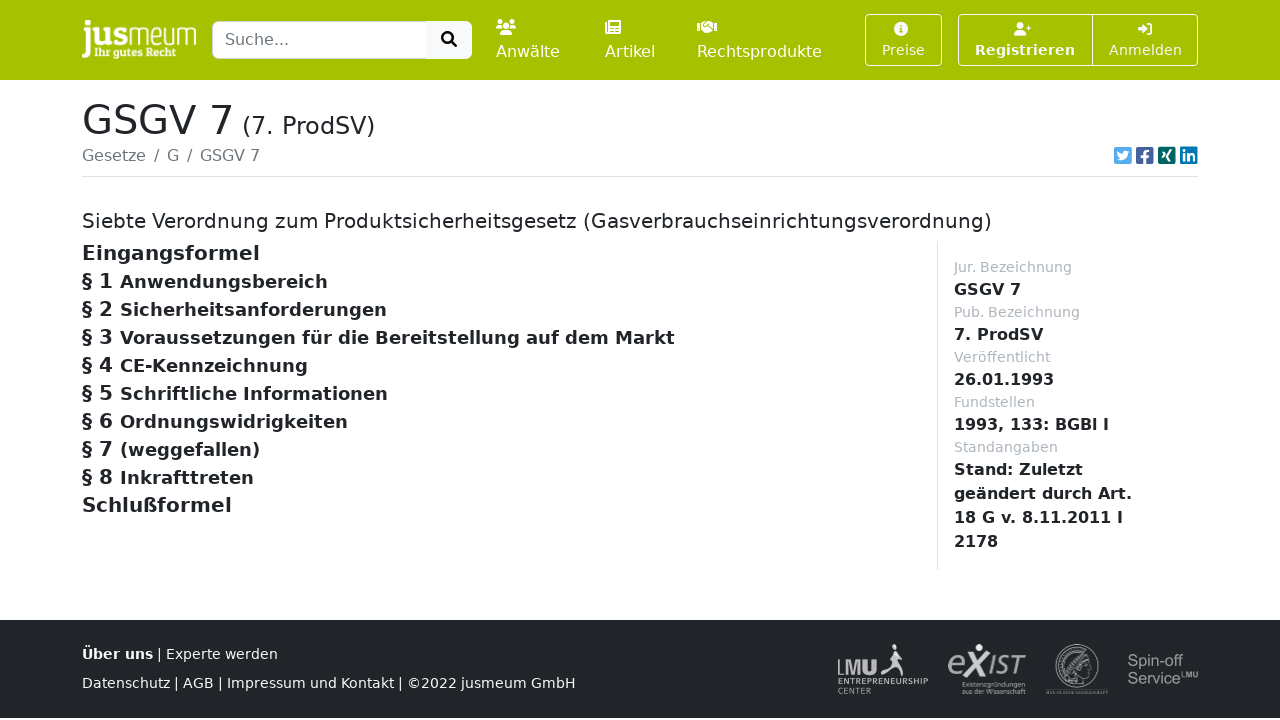

--- FILE ---
content_type: text/html; charset=UTF-8
request_url: https://www.jusmeum.de/gesetz/7-prodsv/%c2%a75
body_size: 5617
content:
<!doctype html>
<html lang="de">
  <head>
    <title>GSGV 7</title>
    <meta charset="utf-8">
    <meta name="viewport" content="width=device-width, initial-scale=1">
<meta name="description" content="GSGV 7 und alle anderen deutschen Bundesgesetze jeweils in der aktuellen Fassung online lesen und durchsuchen.">
      <meta name="robots" content="noindex, nofollow">
        <link href="/css/styles.min.css?cb=2" rel="stylesheet">
  
  </head>
  <body>
    <header class="sticky-top" style="top:0 !important;z-index:1030;">
          <nav id="navbar-one" class="navbar navbar-expand-lg navbar-dark bg-primary">
    <div class="container">
      <a class="navbar-brand pt-1" href="/">
        <img class="img-fluid" src="/images/logos/logo-white-claim.png" style="max-height:40px;" alt="jusmeum - Ihr gutes Recht">
      </a>
      <form id="global-search-form" class="" role="search" data-ac-url="/suche" action="/suche" method="GET">
        <div class="input-group">
          <input type="text" id="q" name="q" placeholder="Suche..." accesskey="s" autocomplete="off" class="flex-grow-1 form-control" />
          <button type="submit" class="btn btn-light">
            <i class="fa fa-search fa-fw"></i>
          </button>
        </div>
         <input type="hidden" id="t" name="t" value="_" />
      </form>
      <div class="navbar-nav ps-3">
                <a class="nav-link " href="/anwaelte">
          <i class="fa fa-users me-1"></i>Anwälte
        </a>
        <a class="nav-link px-3 " href="/artikel">
          <i class="fa fa-newspaper me-1"></i>Artikel
        </a>
        <a class="nav-link " href="/rechtsprodukte">
          <i class="fa fa-handshake me-1"></i>Rechtsprodukte
        </a>
              </div>
      <button class="btn btn-outline-light navbar-toggler" type="button" data-bs-toggle="collapse" data-bs-target="#navbar-top-main" aria-controls="navbar-top-main" aria-expanded="false" aria-label="Toggle navigation">
        <span class="navbar-toggler-icon d-none"></span>
        <i class="fa fa-bars"></i>
      </button>
      <div id="navbar-top-main" class="collapse navbar-collapse h-100">
        <div class="navbar-nav ms-auto">
          
        <div class="ms-3">
      <a class="btn btn-outline-light btn-sm " href="/produkte">
        <i class="fa fa-info-circle me-1"></i>Preise
      </a>
    </div>
    <div class="ms-3">
      <div class="btn-group">
      <a class="btn btn-outline-light btn-sm fw-bold " tabindex="1" role="button" href="/auth/register">
        <i class="fa fa-user-plus me-1"></i>Registrieren
      </a>
      <a class="btn btn-outline-light btn-sm " tabindex="2" role="button" href="/login?referer=https://www.jusmeum.de/gesetz/7-prodsv/%25c2%25a75" data-toggle="dynamic-modal">
        <i class="fa fa-right-to-bracket"></i> Anmelden
      </a>
      </div>
    </div>
  


        </div>
      </div>
    </div>
  </nav>

    </header>
            
    
    <main class="container py-3" style="min-height:75vh;">
        <section class="">
    <div class="">
    <h1 class="mb-0">GSGV 7<small class="" style="font-size:1.5rem;margin-left:0.5rem;">(7. ProdSV)</small></h1>
    </div>
                <div class="border-bottom d-flex align-items-center pb-2">
                <nav aria-label="breadcrumb" class="flex-grow-1">
                    <ol class="breadcrumb">
                                                                                    <li class="breadcrumb-item">
                                    <a href="/gesetze" class="link-secondary">
                                        Gesetze
                                    </a>
                                </li>
                                                                                                                <li class="breadcrumb-item">
                                    <a href="/gesetze?char=G" class="link-secondary">
                                        G
                                    </a>
                                </li>
                                                                                                                <li class="breadcrumb-item active text-secondary text-truncate" style="max-width:33%;" aria-current="page">
                                    GSGV 7
                                </li>
                                                                        </ol>
                </nav>
                                    <div class="ms-auto">
                                  

            <div class="d-inline-flex">
                                <a class="ms-1 text-brand-twitter" href="javascript:;" data-share="window-open" data-width="600" data-height="300" data-url="https://twitter.com/intent/tweet?text=GSGV%207&url=https%3A%2F%2Fwww.jusmeum.de%2Fgesetz%2F7-prodsv%2F%25c2%25a75" title="Auf Twitter teilen">
                    <i class="fab fa-twitter-square fa-lg"></i>
                </a>
                <a class="ms-1 text-brand-facebook" href="javascript:;" data-share="window-open" data-wwidth="800" data-height="400" data-url="http://www.facebook.com/sharer.php?u=https%3A%2F%2Fwww.jusmeum.de%2Fgesetz%2F7-prodsv%2F%25c2%25a75" title="Auf Facebook teilen">
                    <i class="fab fa-facebook-square fa-lg"></i>
                </a>
                <a class="ms-1 text-brand-xing" href="javascript:;" data-share="window-open" data-width="600" data-height="450" data-url="https://www.xing.com/app/user?op=share;url=https%3A%2F%2Fwww.jusmeum.de%2Fgesetz%2F7-prodsv%2F%25c2%25a75" title="Auf XING teilen">
                    <i class="fab fa-xing-square fa-lg"></i>
                </a>
                <a class="ms-1 text-brand-linkedin" href="javascript:;" data-share="window-open" data-width="500" data-height="600" data-url="https://www.linkedin.com/sharing/share-offsite/?url=https%3A%2F%2Fwww.jusmeum.de%2Fgesetz%2F7-prodsv%2F%25c2%25a75" title="Auf LinkedIn teilen">
                    <i class="fab fa-linkedin fa-lg"></i>
                </a>
            </div>
            
        </div>
                            </div>
        
    <div id="law" class="py-4">
      <h2></h2>
      <h3 class="h5">Siebte Verordnung zum Produktsicherheitsgesetz (Gasverbrauchseinrichtungsverordnung)</h3>
      <div class="row">
        <div class="col-md-9">
            
    
              
    
      
    
        <div id="Eingangsformel" class="law-norm">
      <div class="sticky-top bg-white" style="top:160px;z-index:0;">
        <div class="law-norm-title pb-1">
          <h4 class="h5 mb-0">
            <a class="law-norm-title-link text-reset fw-bold collapsed" data-searchable data-bs-toggle="collapse" href="#law-norm-2753-children">
              <span>Eingangsformel</span>
              <small></small>
            </a>
          </h4>
        </div>
      </div>
      <div id="law-norm-2753-children" class="collapse law-norm-children">
                  <div class="border-start border-primary ms-1">
            <div class="law-norm-text px-3 py-2" data-searchable>
               <p>Auf Grund des &#xA7; 4 Abs. 1 des Ger&#xE4;tesicherheitsgesetzes, der durch Artikel 1 Nr. 6 Buchstabe a des Gesetzes vom 26. August 1992 (BGBl. I S. 1564) neu gefa&#xDF;t worden ist, verordnet die Bundesregierung nach Anh&#xF6;rung des Ausschusses f&#xFC;r technische Arbeitsmittel:</p>

            </div>
          </div>
        
              </div>
    </div>


  

        
    
      
    
        <div id="§1" class="law-norm">
      <div class="sticky-top bg-white" style="top:160px;z-index:1;">
        <div class="law-norm-title pb-1">
          <h4 class="h5 mb-0">
            <a class="law-norm-title-link text-reset fw-bold collapsed" data-searchable data-bs-toggle="collapse" href="#law-norm-2754-children">
              <span>§ 1</span>
              <small>Anwendungsbereich</small>
            </a>
          </h4>
        </div>
      </div>
      <div id="law-norm-2754-children" class="collapse law-norm-children">
                  <div class="border-start border-primary ms-1">
            <div class="law-norm-text px-3 py-2" data-searchable>
               <p>(1) Diese Verordnung gilt f&#xFC;r die Bereitstellung von neuen Gasverbrauchseinrichtungen (Ger&#xE4;te und Ausr&#xFC;stungen) auf dem Markt.</p><p>(2) Ger&#xE4;te im Sinne dieser Verordnung sind Ger&#xE4;te, die zum Kochen, zum Heizen, zur Warmwasserbereitung, zu K&#xFC;hl-, Beleuchtungs- oder Waschzwecken verwendet und mit gasf&#xF6;rmigen Brennstoffen betrieben werden und bei denen, soweit mit ihnen Wasser erw&#xE4;rmt wird, die Wassertemperatur 105 Grad C nicht &#xFC;bersteigt. Gas-Gebl&#xE4;sebrenner und die zugeh&#xF6;rigen W&#xE4;rmetauscher sind den Ger&#xE4;ten gleichgestellt.</p><p>(3) Ausr&#xFC;stungen im Sinne dieser Verordnung sind Sicherheits-, Kontroll- und Regelvorrichtungen sowie Baugruppen - mit Ausnahme von Gas-Gebl&#xE4;sebrennern und ihren zugeh&#xF6;rigen W&#xE4;rmetauschern -, die f&#xFC;r gewerbliche Zwecke gesondert auf dem Markt bereitgestellt werden und in eine Gasverbrauchseinrichtung eingebaut oder zu einer solchen zusammengebaut werden sollen.</p><p>(4) Gasf&#xF6;rmiger Brennstoff im Sinne dieser Verordnung ist jeder Brennstoff, der sich bei einer Temperatur von 15 Grad Celsius und unter einem Druck von einem Bar in einem gasf&#xF6;rmigen Zustand befindet.</p><p>(5) Vorschriftsm&#xE4;&#xDF;ig verwendete Ger&#xE4;te im Sinne dieser Verordnung sind Ger&#xE4;te, die <dl Font="normal" Type="arabic"><dt>1.</dt><dd Font="normal"><div Size="normal">nach den Anweisungen des Herstellers vorschriftsm&#xE4;&#xDF;ig eingebaut sind und regelm&#xE4;&#xDF;ig gewartet werden,</div></dd><dt>2.</dt><dd Font="normal"><div Size="normal">mit den &#xFC;blichen Schwankungen der Gasqualit&#xE4;t und des Eingangsdruckes betrieben werden und</div></dd><dt>3.</dt><dd Font="normal"><div Size="normal">zweckentsprechend oder in einer vorhersehbaren Weise verwendet werden.</div></dd></dl></p><p>(6) Diese Verordnung gilt nicht f&#xFC;r Ger&#xE4;te, die speziell zur Verwendung bei industriellen Verfahren in Industriebetrieben bestimmt sind.</p>

            </div>
          </div>
        
              </div>
    </div>


  

        
    
      
    
        <div id="§2" class="law-norm">
      <div class="sticky-top bg-white" style="top:160px;z-index:2;">
        <div class="law-norm-title pb-1">
          <h4 class="h5 mb-0">
            <a class="law-norm-title-link text-reset fw-bold collapsed" data-searchable data-bs-toggle="collapse" href="#law-norm-2755-children">
              <span>§ 2</span>
              <small>Sicherheitsanforderungen</small>
            </a>
          </h4>
        </div>
      </div>
      <div id="law-norm-2755-children" class="collapse law-norm-children">
                  <div class="border-start border-primary ms-1">
            <div class="law-norm-text px-3 py-2" data-searchable>
               <p>Ger&#xE4;te und Ausr&#xFC;stungen d&#xFC;rfen nur auf dem Markt bereitgestellt werden, wenn sie den grundlegenden Anforderungen nach Anhang I der Richtlinie 2009/142/EG des Europ&#xE4;ischen Parlaments und des Rates vom 30. November 2009 &#xFC;ber Gasverbrauchseinrichtungen (ABl. L 330 vom 16.12.2009, S. 10), entsprechen und die Ger&#xE4;te bei vorschriftsm&#xE4;&#xDF;iger Verwendung die Sicherheit von Personen, Haustieren und G&#xFC;tern nicht gef&#xE4;hrden.</p>

            </div>
          </div>
        
              </div>
    </div>


  

        
    
      
    
        <div id="§3" class="law-norm">
      <div class="sticky-top bg-white" style="top:160px;z-index:3;">
        <div class="law-norm-title pb-1">
          <h4 class="h5 mb-0">
            <a class="law-norm-title-link text-reset fw-bold collapsed" data-searchable data-bs-toggle="collapse" href="#law-norm-2756-children">
              <span>§ 3</span>
              <small>Voraussetzungen für die Bereitstellung auf dem Markt</small>
            </a>
          </h4>
        </div>
      </div>
      <div id="law-norm-2756-children" class="collapse law-norm-children">
                  <div class="border-start border-primary ms-1">
            <div class="law-norm-text px-3 py-2" data-searchable>
               <p>(1) Ein Ger&#xE4;t darf nur auf dem Markt bereitgestellt werden, wenn es mit der CE-Kennzeichnung gem&#xE4;&#xDF; &#xA7; 4 Absatz 1 und 2 versehen ist, durch die der Hersteller oder sein in der Gemeinschaft oder einem anderen Vertragsstaat des Abkommens &#xFC;ber den Europ&#xE4;ischen Wirtschaftsraum niedergelassener Bevollm&#xE4;chtigter best&#xE4;tigt, da&#xDF; <dl Font="normal" Type="arabic"><dt>1.</dt><dd Font="normal"><div Size="normal">die Sicherheitsanforderungen nach &#xA7; 2 erf&#xFC;llt sind,</div></dd><dt>2.</dt><dd Font="normal"><div Size="normal">das serienm&#xE4;&#xDF;ig hergestellte Ger&#xE4;t mit dem gepr&#xFC;ften Baumuster &#xFC;bereinstimmt, f&#xFC;r das eine zugelassene Stelle nach Durchf&#xFC;hrung einer EG-Baumusterpr&#xFC;fung gem&#xE4;&#xDF; Anhang II Nr. 1 dieser Richtlinie bescheinigt hat, da&#xDF; die Bauart des Ger&#xE4;tes den Bestimmungen dieser Richtlinie entspricht,</div></dd><dt>3.</dt><dd Font="normal"><div Size="normal">das Verfahren der<dl Font="normal" Type="arabic"><dt>a)</dt><dd Font="normal"><div Size="normal">EG-Baumusterkonformit&#xE4;tserkl&#xE4;rung nach Anhang II Nr. 2 der Richtlinie 2009/142/EG,</div></dd><dt>b)</dt><dd Font="normal"><div Size="normal">EG-Baumusterkonformit&#xE4;tserkl&#xE4;rung nach Anhang II Nr. 3 der Richtlinie 2009/142/EG (Zusicherung der Produktionsqualit&#xE4;t),</div></dd><dt>c)</dt><dd Font="normal"><div Size="normal">EG-Baumusterkonformit&#xE4;tserkl&#xE4;rung nach Anhang II Nr. 4 der Richtlinie 2009/142/EG (Zusicherung der Produktqualit&#xE4;t) oder</div></dd><dt>d)</dt><dd Font="normal"><div Size="normal">EG-Pr&#xFC;fung nach Anhang II Nr. 5 der Richtlinie 2009/142/EG</div></dd></dl></div><div Size="normal">eingehalten wurde und</div></dd><dt>4.</dt><dd Font="normal"><div Size="normal">der Hersteller seine Verpflichtungen gegen&#xFC;ber der von ihm beauftragten zugelassenen Stelle erf&#xFC;llt hat.</div></dd></dl></p><p>(2) Bei der Herstellung eines Ger&#xE4;tes in Einzelfertigung oder in geringer St&#xFC;ckzahl kann der Hersteller statt der Verfahren nach Absatz 1 Nr. 2 und 3 die ger&#xE4;tespezifische EG-Pr&#xFC;fung nach Anhang II Nr. 6 der Richtlinie 2009/142/EG w&#xE4;hlen.</p><p>(3) Unterliegt das Ger&#xE4;t auch anderen Rechtsvorschriften, die die CE-Kennzeichnung vorschreiben, wird durch die CE-Kennzeichnung auch best&#xE4;tigt, da&#xDF; das Ger&#xE4;t ebenfalls den Bestimmungen dieser anderen einschl&#xE4;gigen Rechtsvorschriften entspricht. Steht jedoch gem&#xE4;&#xDF; einer oder mehrerer dieser Rechtsvorschriften dem Hersteller w&#xE4;hrend einer &#xDC;bergangszeit die Wahl der anzuwendenden Regelung frei, so best&#xE4;tigt die CE-Kennzeichnung in diesem Fall lediglich, da&#xDF; das Ger&#xE4;t den vom Hersteller angewandten Rechtsvorschriften nach Satz 1 entspricht. In diesen F&#xE4;llen m&#xFC;ssen in den schriftlichen Informationen nach &#xA7; 5 alle Nummern der den von ihm angewandten Rechtsvorschriften zugrundeliegenden Gemeinschaftsrichtlinien entsprechend ihrer Ver&#xF6;ffentlichung im Amtsblatt der Europ&#xE4;ischen Gemeinschaft aufgef&#xFC;hrt sein.</p><p>(4) Die Ausr&#xFC;stung darf nur auf dem Markt bereitgestellt werden, wenn ihr eine Bescheinigung nach Artikel 8 Absatz 4 der Richtlinie 2009/142/EG beigef&#xFC;gt ist, mit der der Hersteller oder sein in der Gemeinschaft oder einem anderen Vertragsstaat des Abkommens &#xFC;ber den Europ&#xE4;ischen Wirtschaftsraum niedergelassener Bevollm&#xE4;chtigter best&#xE4;tigt, da&#xDF; die in &#xA7; 2 genannten, f&#xFC;r die Ausr&#xFC;stung geltenden grundlegenden Anforderungen erf&#xFC;llt sind. Absatz 1 Nr. 2 bis 4 gilt entsprechend. Die Ausr&#xFC;stung darf die CE-Kennzeichnung nicht tragen.</p>

            </div>
          </div>
        
              </div>
    </div>


  

        
    
      
    
        <div id="§4" class="law-norm">
      <div class="sticky-top bg-white" style="top:160px;z-index:4;">
        <div class="law-norm-title pb-1">
          <h4 class="h5 mb-0">
            <a class="law-norm-title-link text-reset fw-bold collapsed" data-searchable data-bs-toggle="collapse" href="#law-norm-2757-children">
              <span>§ 4</span>
              <small>CE-Kennzeichnung</small>
            </a>
          </h4>
        </div>
      </div>
      <div id="law-norm-2757-children" class="collapse law-norm-children">
                  <div class="border-start border-primary ms-1">
            <div class="law-norm-text px-3 py-2" data-searchable>
               <p>(1) Die nach &#xA7; 3 Abs. 1 erforderliche CE-Kennzeichnung und die Aufschriften nach Anhang III der Richtlinie 2009/142/EG sind sichtbar, gut lesbar und dauerhaft auf dem Ger&#xE4;t oder einer an dem Ger&#xE4;t befestigten Datenplakette anzubringen. Die Datenplakette ist so auszulegen, da&#xDF; sie nicht wiederverwendet werden kann.</p><p>(2) Die CE-Kennzeichnung besteht aus den Buchstaben 'CE' nach Anhang III der Richtlinie 2009/142/EG. Hinter der CE-Kennzeichnung steht die Kennummer der mit der Produktions&#xFC;berwachung beauftragten notifizierten Stelle.</p><p>(3) Es d&#xFC;rfen auf dem Ger&#xE4;t keine Kennzeichnungen angebracht werden, durch die Dritte hinsichtlich der Bedeutung und des Schriftbildes irregef&#xFC;hrt werden k&#xF6;nnten. Jede andere Kennzeichnung darf auf dem Ger&#xE4;t oder der Datenplakette angebracht werden, wenn sie die Sichtbarkeit und Lesbarkeit der CE-Kennzeichnung nicht beeintr&#xE4;chtigt.</p><p>(4) (weggefallen)</p>

            </div>
          </div>
        
              </div>
    </div>


  

        
    
      
    
        <div id="§5" class="law-norm">
      <div class="sticky-top bg-white" style="top:160px;z-index:5;">
        <div class="law-norm-title pb-1">
          <h4 class="h5 mb-0">
            <a class="law-norm-title-link text-reset fw-bold collapsed" data-searchable data-bs-toggle="collapse" href="#law-norm-2758-children">
              <span>§ 5</span>
              <small>Schriftliche Informationen</small>
            </a>
          </h4>
        </div>
      </div>
      <div id="law-norm-2758-children" class="collapse law-norm-children">
                  <div class="border-start border-primary ms-1">
            <div class="law-norm-text px-3 py-2" data-searchable>
               <p>Ger&#xE4;te d&#xFC;rfen nur auf dem Markt bereitgestellt werden, wenn ihnen die in Anhang I Nummer 1.2 der Richtlinie 2009/142/EG aufgef&#xFC;hrten Unterlagen in deutscher Sprache beigef&#xFC;gt sind.</p>

            </div>
          </div>
        
              </div>
    </div>


  

        
    
      
    
        <div id="§6" class="law-norm">
      <div class="sticky-top bg-white" style="top:160px;z-index:6;">
        <div class="law-norm-title pb-1">
          <h4 class="h5 mb-0">
            <a class="law-norm-title-link text-reset fw-bold collapsed" data-searchable data-bs-toggle="collapse" href="#law-norm-2759-children">
              <span>§ 6</span>
              <small>Ordnungswidrigkeiten</small>
            </a>
          </h4>
        </div>
      </div>
      <div id="law-norm-2759-children" class="collapse law-norm-children">
                  <div class="border-start border-primary ms-1">
            <div class="law-norm-text px-3 py-2" data-searchable>
               <p>Ordnungswidrig im Sinne des &#xA7; 39 Absatz 1 Nummer 7 Buchstabe a des Produktsicherheitsgesetzes handelt, wer entgegen &#xA7; 3 Absatz 1 oder Absatz 4 Satz 1 oder &#xA7; 5 ein Ger&#xE4;t oder eine Ausr&#xFC;stung auf dem Markt bereitstellt.</p>

            </div>
          </div>
        
              </div>
    </div>


  

        
    
      
    
        <div id="§7" class="law-norm">
      <div class="sticky-top bg-white" style="top:160px;z-index:7;">
        <div class="law-norm-title pb-1">
          <h4 class="h5 mb-0">
            <a class="law-norm-title-link text-reset fw-bold collapsed" data-searchable data-bs-toggle="collapse" href="#law-norm-2760-children">
              <span>§ 7</span>
              <small>(weggefallen)</small>
            </a>
          </h4>
        </div>
      </div>
      <div id="law-norm-2760-children" class="collapse law-norm-children">
        
              </div>
    </div>


  

        
    
      
    
        <div id="§8" class="law-norm">
      <div class="sticky-top bg-white" style="top:160px;z-index:8;">
        <div class="law-norm-title pb-1">
          <h4 class="h5 mb-0">
            <a class="law-norm-title-link text-reset fw-bold collapsed" data-searchable data-bs-toggle="collapse" href="#law-norm-2761-children">
              <span>§ 8</span>
              <small>Inkrafttreten</small>
            </a>
          </h4>
        </div>
      </div>
      <div id="law-norm-2761-children" class="collapse law-norm-children">
                  <div class="border-start border-primary ms-1">
            <div class="law-norm-text px-3 py-2" data-searchable>
               <p>Diese Verordnung tritt am Tage nach der Verk&#xFC;ndung in Kraft.</p>

            </div>
          </div>
        
              </div>
    </div>


  

        
    
      
    
        <div id="Schlußformel" class="law-norm">
      <div class="sticky-top bg-white" style="top:160px;z-index:9;">
        <div class="law-norm-title pb-1">
          <h4 class="h5 mb-0">
            <a class="law-norm-title-link text-reset fw-bold collapsed" data-searchable data-bs-toggle="collapse" href="#law-norm-2762-children">
              <span>Schlußformel</span>
              <small></small>
            </a>
          </h4>
        </div>
      </div>
      <div id="law-norm-2762-children" class="collapse law-norm-children">
                  <div class="border-start border-primary ms-1">
            <div class="law-norm-text px-3 py-2" data-searchable>
               <p>Der Bundesrat hat zugestimmt.</p>

            </div>
          </div>
        
              </div>
    </div>


  

  
  

        </div>
        <div class="col-md-3">
          <div class="sticky-top border-start p-3">
                              <div class="me-4">
      <div class="small text-muted">Jur. Bezeichnung</div>
      <div class="fw-bold">GSGV 7</div>
    </div>
  
                  <div class="me-4">
      <div class="small text-muted">Pub. Bezeichnung</div>
      <div class="fw-bold">7. ProdSV</div>
    </div>
  
                        <div class="me-4">
      <div class="small text-muted">Veröffentlicht</div>
      <div class="fw-bold">26.01.1993</div>
    </div>
  
  
                  
                        <div class="me-4">
      <div class="small text-muted">Fundstellen</div>
      <div class="fw-bold">1993, 133: BGBl I<br></div>
    </div>
  
  
                  
                        <div class="me-4">
      <div class="small text-muted">Standangaben</div>
      <div class="fw-bold">Stand: Zuletzt geändert durch Art. 18 G v. 8.11.2011 I 2178<br></div>
    </div>
  
  

                      </div>
        </div>
      </div>
    </div>
  </section>
    </main>
    <footer class="footer">
      <div class="container">
        <div class="row">
          <div class="col-md-6">
            <div class="">
              <a class="fw-bold" href="/ueber-uns">Über uns</a> |
              <a href="/experte-werden">Experte werden</a>
                          </div>
            <div class="mt-2">
              <a href="/datenschutz">Datenschutz</a> |
              <a href="/agb">AGB</a> |
              <a href="/impressum">Impressum und Kontakt</a> |
              &copy;2022 jusmeum GmbH
            </div>
          </div>
          <div class="col-md-6 text-end">
            <div class="supporters">
              <img class="ms-3" src="/images/modules/layout/supporter_lmu_min.png" height="50" width="90" title="Existenzgründungen aus der Wissenschaft" alt="Existenzgründungen aus der Wissenschaft">
              <img class="ms-3" src="/images/modules/layout/supporter_exist_min.png" height="50" width="78" title="EXIST" alt="Unterstützer-Bild EXIST">
              <img class="ms-3" src="/images/modules/layout/supporter_mpi_min.png" height="50" width="62" title="MPI" alt="Unterstützer-Bild MPI">
              <img class="ms-3" src="/images/modules/layout/supporter_spinoff_min.png" height="30" width="70" title="Spinn-Off" alt="Unterstützer-Bild Spinn-Off">
            </div>
          </div>
        </div>
      </div>
    </footer>
          <script>
    var onuo = {
      admin: null
    };
  </script>
    <script src="/js/scripts.min.js?cb=2"></script>
  
      </body>
</html>
